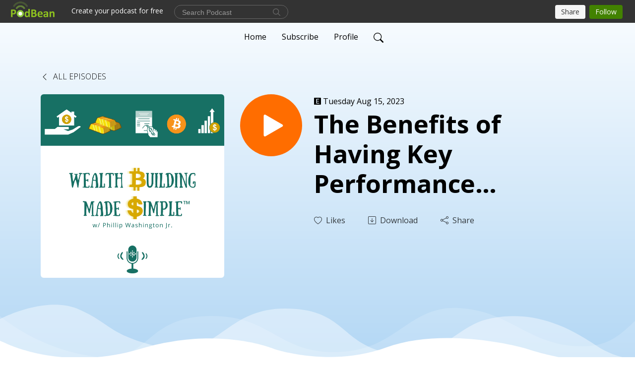

--- FILE ---
content_type: text/html; charset=UTF-8
request_url: https://askphillip.phillipwashingtonjr.com/e/the-benefits-of-having-key-performance-indicators-in-business/
body_size: 9606
content:
<!DOCTYPE html>
<html  data-head-attrs=""  lang="en">
<head>
  <meta charset="UTF-8">
  <meta name="viewport" content="width=device-width, initial-scale=1.0">
  <meta name="mobile-web-app-capable" content="yes">
  <meta name="apple-mobile-web-app-status-bar-style" content="black">
  <meta name="theme-color" content="#ffffff">
  <link rel="stylesheet" href="https://cdnjs.cloudflare.com/ajax/libs/twitter-bootstrap/5.0.1/css/bootstrap.min.css" integrity="sha512-Ez0cGzNzHR1tYAv56860NLspgUGuQw16GiOOp/I2LuTmpSK9xDXlgJz3XN4cnpXWDmkNBKXR/VDMTCnAaEooxA==" crossorigin="anonymous" referrerpolicy="no-referrer" />
  <link rel="preconnect" href="https://fonts.googleapis.com">
  <link rel="preconnect" href="https://fonts.gstatic.com" crossorigin>
  <script type="module" crossorigin src="https://pbcdn1.podbean.com/fs1/user-site-dist/assets/index.1ad62341.js"></script>
    <link rel="modulepreload" href="https://pbcdn1.podbean.com/fs1/user-site-dist/assets/vendor.7a484e8a.js">
    <link rel="stylesheet" href="https://pbcdn1.podbean.com/fs1/user-site-dist/assets/index.d710f70e.css">
  <link rel="manifest" href="/user-site/manifest.webmanifest" crossorigin="use-credentials"><title>The Benefits of Having Key Performance Indicators in Business | Wealth-Building Made Simple</title><link rel="icon" href="https://www.podbean.com/images/favicon.ico"><link rel="apple-touch-icon" href="https://www.podbean.com/images/favicon.ico"><meta property="og:title" content="The Benefits of Having Key Performance Indicators in Business | Wealth-Building Made Simple"><meta property="og:image" content="https://d2bwo9zemjwxh5.cloudfront.net/image-logo/2691257/WBMS_Podcast_1400x1400_hnm43g_1200x628.jpg?s=66c7e419ccdff40408d1658b68f47280&amp;e=png"><meta property="og:type" content="article"><meta property="og:url" content="https://askphillip.phillipwashingtonjr.com/e/the-benefits-of-having-key-performance-indicators-in-business/"><meta property="og:description" content="Key Takeaways:1. KPIs are essential for tracking business goals and financial health.2. Focus on a few key KPIs that align with your business objectives.3. KPIs provide actionable insights to improve business performance.4. Trends in KPIs can indicate the need for course correction or continuation of successful strategies.
Chapters
| **Timestamp** | **Summary** || ------------- | ----------- || 0:00:01 | Introduction to the podcast and sponsor || 0:00:30 | Importance of KPIs for business owners || 0:01:31 | Definition of KPIs and their significance || 0:02:29 | Selecting and focusing on a few key KPIs || 0:05:08 | Addressing the challenge of not meeting KPIs || 0:06:23 | Analyzing trends and making adjustments based on KPIs || 0:07:39 | Following the path of least resistance using KPIs |
 
Powered by ReiffMartin CPA and Stone Hill Wealth Management
https://www.reiffmartincpa.com/
https://stonehillwealthmanagement.com/
 
Join the Wealth Building Made Simple Newsletter: https://www.wealthbuildingmadesimple.us
 
Social Media Handles 
Follow Philip Washington, Jr. on Instagram (@askphillip)
Subscribe to Wealth Building Made Simple newsletter (https://wealthbuildingmadesimple.us/subscribe/)
Phillip Washington, Jr. is a registered investment adviser.  Information presented is for educational purposes only and does not intend to make an offer or solicitation for the sale or purchase of any specific securities, investments, or investment strategies.  Investments involve risk and, unless otherwise stated, are not guaranteed.  Be sure to first consult with a qualified financial adviser and/or tax professional before implementing any strategy discussed herein. Past performance is not indicative of future performance.
 
 
 "><meta name="description" content="Key Takeaways:1. KPIs are essential for tracking business goals and financial health.2. Focus on a few key KPIs that align with your business objectives.3. KPIs provide actionable insights to improve business performance.4. Trends in KPIs can indicate the need for course correction or continuation of successful strategies.
Chapters
| **Timestamp** | **Summary** || ------------- | ----------- || 0:00:01 | Introduction to the podcast and sponsor || 0:00:30 | Importance of KPIs for business owners || 0:01:31 | Definition of KPIs and their significance || 0:02:29 | Selecting and focusing on a few key KPIs || 0:05:08 | Addressing the challenge of not meeting KPIs || 0:06:23 | Analyzing trends and making adjustments based on KPIs || 0:07:39 | Following the path of least resistance using KPIs |
 
Powered by ReiffMartin CPA and Stone Hill Wealth Management
https://www.reiffmartincpa.com/
https://stonehillwealthmanagement.com/
 
Join the Wealth Building Made Simple Newsletter: https://www.wealthbuildingmadesimple.us
 
Social Media Handles 
Follow Philip Washington, Jr. on Instagram (@askphillip)
Subscribe to Wealth Building Made Simple newsletter (https://wealthbuildingmadesimple.us/subscribe/)
Phillip Washington, Jr. is a registered investment adviser.  Information presented is for educational purposes only and does not intend to make an offer or solicitation for the sale or purchase of any specific securities, investments, or investment strategies.  Investments involve risk and, unless otherwise stated, are not guaranteed.  Be sure to first consult with a qualified financial adviser and/or tax professional before implementing any strategy discussed herein. Past performance is not indicative of future performance.
 
 
 "><meta name="twitter:card" content="player"><meta name="twitter:site" content="@podbeancom"><meta name="twitter:url" content="https://askphillip.phillipwashingtonjr.com/e/the-benefits-of-having-key-performance-indicators-in-business/"><meta name="twitter:title" content="The Benefits of Having Key Performance Indicators in Business | Wealth-Building Made Simple"><meta name="twitter:description" content="Key Takeaways:1. KPIs are essential for tracking business goals and financial health.2. Focus on a few key KPIs that align with your business objectives.3. KPIs provide actionable insights to improve business performance.4. Trends in KPIs can indicate the need for course correction or continuation of successful strategies.
Chapters
| **Timestamp** | **Summary** || ------------- | ----------- || 0:00:01 | Introduction to the podcast and sponsor || 0:00:30 | Importance of KPIs for business owners || 0:01:31 | Definition of KPIs and their significance || 0:02:29 | Selecting and focusing on a few key KPIs || 0:05:08 | Addressing the challenge of not meeting KPIs || 0:06:23 | Analyzing trends and making adjustments based on KPIs || 0:07:39 | Following the path of least resistance using KPIs |
 
Powered by ReiffMartin CPA and Stone Hill Wealth Management
https://www.reiffmartincpa.com/
https://stonehillwealthmanagement.com/
 
Join the Wealth Building Made Simple Newsletter: https://www.wealthbuildingmadesimple.us
 
Social Media Handles 
Follow Philip Washington, Jr. on Instagram (@askphillip)
Subscribe to Wealth Building Made Simple newsletter (https://wealthbuildingmadesimple.us/subscribe/)
Phillip Washington, Jr. is a registered investment adviser.  Information presented is for educational purposes only and does not intend to make an offer or solicitation for the sale or purchase of any specific securities, investments, or investment strategies.  Investments involve risk and, unless otherwise stated, are not guaranteed.  Be sure to first consult with a qualified financial adviser and/or tax professional before implementing any strategy discussed herein. Past performance is not indicative of future performance.
 
 
 "><meta name="twitter:image" content="https://d2bwo9zemjwxh5.cloudfront.net/image-logo/2691257/WBMS_Podcast_1400x1400_hnm43g_1200x628.jpg?s=66c7e419ccdff40408d1658b68f47280&amp;e=png"><meta name="twitter:player" content="https://www.podbean.com/player-v2/?i=ukfng-147fda2&amp;square=1"><meta name="twitter:player:width" content="420"><meta name="twitter:player:height" content="420"><meta http-equiv="Content-Type" content="text/html; charset=UTF-8"><meta http-equiv="Content-Language" content="en-us"><meta name="generator" content="Podbean 3.2"><meta name="viewport" content="width=device-width, user-scalable=no, initial-scale=1.0, minimum-scale=1.0, maximum-scale=1.0"><meta name="author" content="PodBean Development"><meta name="Copyright" content="PodBean"><meta name="HandheldFriendly" content="True"><meta name="MobileOptimized" content="MobileOptimized"><meta name="robots" content="all"><meta name="twitter:app:id:googleplay" content="com.podbean.app.podcast"><meta name="twitter:app:id:ipad" content="973361050"><meta name="twitter:app:id:iphone" content="973361050"><meta name="twitter:app:name:googleplay" content="Podbean"><meta name="twitter:app:name:ipad" content="Podbean"><meta name="twitter:app:name:iphone" content="Podbean"><script type="application/ld+json">{"@context":"https://schema.org/","@type":"PodcastEpisode","url":"/e/the-benefits-of-having-key-performance-indicators-in-business/","name":"The Benefits of Having Key Performance Indicators in Business","datePublished":"2023-08-15","description":"Key Takeaways:1. KPIs are essential for tracking business goals and financial health.2. Focus on a few key KPIs that align with your business objectives.3. KPIs provide actionable insights to improve business performance.4. Trends in KPIs can indicate the need for course correction or continuation of successful strategies.\nChapters\n| **Timestamp** | **Summary** || ------------- | ----------- || 0:00:01 | Introduction to the podcast and sponsor || 0:00:30 | Importance of KPIs for business owners || 0:01:31 | Definition of KPIs and their significance || 0:02:29 | Selecting and focusing on a few key KPIs || 0:05:08 | Addressing the challenge of not meeting KPIs || 0:06:23 | Analyzing trends and making adjustments based on KPIs || 0:07:39 | Following the path of least resistance using KPIs |\n \nPowered by ReiffMartin CPA and Stone Hill Wealth Management\nhttps://www.reiffmartincpa.com/\nhttps://stonehillwealthmanagement.com/\n \nJoin the Wealth Building Made Simple Newsletter: https://www.wealthbuildingmadesimple.us\n \nSocial Media Handles \nFollow Philip Washington, Jr. on Instagram (@askphillip)\nSubscribe to Wealth Building Made Simple newsletter (https://wealthbuildingmadesimple.us/subscribe/)\nPhillip Washington, Jr. is a registered investment adviser.  Information presented is for educational purposes only and does not intend to make an offer or solicitation for the sale or purchase of any specific securities, investments, or investment strategies.  Investments involve risk and, unless otherwise stated, are not guaranteed.  Be sure to first consult with a qualified financial adviser and/or tax professional before implementing any strategy discussed herein. Past performance is not indicative of future performance.\n \n \n ","associatedMedia":{"@type":"MediaObject","contentUrl":"https://mcdn.podbean.com/mf/web/pgnyfp/August_10th-KPIs65jra.mp3"},"partOfSeries":{"@type":"PodcastSeries","name":"Wealth-Building Made Simple","url":"https://askphillip.phillipwashingtonjr.com"}}</script><link type="application/rss+xml" rel="alternate" href="https://askphillip.phillipwashingtonjr.com/feed.xml" title="Wealth-Building Made Simple"><link rel="canonical" href="https://askphillip.phillipwashingtonjr.com/e/the-benefits-of-having-key-performance-indicators-in-business/"><meta name="head:count" content="35"><link rel="modulepreload" crossorigin href="https://pbcdn1.podbean.com/fs1/user-site-dist/assets/episode.b821da30.js"><link rel="stylesheet" href="https://pbcdn1.podbean.com/fs1/user-site-dist/assets/episode.6d6d54b9.css"><link rel="modulepreload" crossorigin href="https://pbcdn1.podbean.com/fs1/user-site-dist/assets/HomeHeader.500f78d5.js"><link rel="stylesheet" href="https://pbcdn1.podbean.com/fs1/user-site-dist/assets/HomeHeader.f51f4f51.css"><link rel="modulepreload" crossorigin href="https://pbcdn1.podbean.com/fs1/user-site-dist/assets/HeadEpisode.60975439.js"><link rel="stylesheet" href="https://pbcdn1.podbean.com/fs1/user-site-dist/assets/HeadEpisode.72529506.css">
</head>
<body  data-head-attrs="" >
  <div id="app" data-server-rendered="true"><div class="main-page main-style-light" style="--font:open sans;--secondaryFont:Open Sans,Helvetica,Arial,Verdana,sans-serif;--playerColor:#ff6d00;--playerColorRGB:255,109,0;--homeHeaderTextColor:#000000;--pageHeaderTextColor:#000000;--pageHeaderBackgroundColor:#A9D2F3;"><!----><div loginurl="https://www.podbean.com/site/user/login?return=https%253A%252F%252Faskphillip.phillipwashingtonjr.com%252Fe%252Fthe-benefits-of-having-key-performance-indicators-in-business%252F&amp;rts=1d34e483f649cbcc97b645138e575cc79141a489" postname="the-benefits-of-having-key-performance-indicators-in-business"><div class="theme-waves episode-detail d-flex flex-column h-100  navigation-transparent"><!--[--><div class="cc-navigation1 navigation" style="--navigationFontColor:#000000;--navigationBackgroundColor:#fdfdfd;"><nav class="navbar navbar-expand-lg"><div class="container justify-content-center"><div style="" class="nav-item search-icon list-unstyled"><button class="btn bg-transparent d-black d-lg-none border-0 nav-link text-dark px-2" type="button" title="Search"><svg xmlns="http://www.w3.org/2000/svg" width="20" height="20" fill="currentColor" class="bi bi-search" viewbox="0 0 16 16"><path d="M11.742 10.344a6.5 6.5 0 1 0-1.397 1.398h-.001c.03.04.062.078.098.115l3.85 3.85a1 1 0 0 0 1.415-1.414l-3.85-3.85a1.007 1.007 0 0 0-.115-.1zM12 6.5a5.5 5.5 0 1 1-11 0 5.5 5.5 0 0 1 11 0z"></path></svg></button></div><div class="h-search" style="display:none;"><input class="form-control shadow-sm rounded-pill border-0" title="Search" value="" type="text" placeholder="Search"><button type="button" class="btn bg-transparent border-0">Cancel</button></div><button class="navbar-toggler px-2" type="button" title="Navbar toggle" data-bs-toggle="collapse" data-bs-target="#navbarNav" aria-controls="navbarNav" aria-expanded="false" aria-label="Toggle navigation"><svg xmlns="http://www.w3.org/2000/svg" width="28" height="28" fill="currentColor" class="bi bi-list" viewbox="0 0 16 16"><path fill-rule="evenodd" d="M2.5 12a.5.5 0 0 1 .5-.5h10a.5.5 0 0 1 0 1H3a.5.5 0 0 1-.5-.5zm0-4a.5.5 0 0 1 .5-.5h10a.5.5 0 0 1 0 1H3a.5.5 0 0 1-.5-.5zm0-4a.5.5 0 0 1 .5-.5h10a.5.5 0 0 1 0 1H3a.5.5 0 0 1-.5-.5z"></path></svg></button><div class="collapse navbar-collapse" id="navbarNav"><ul class="navbar-nav" style=""><!--[--><li class="nav-item"><!--[--><a href="/" class="nav-link"><!--[-->Home<!--]--></a><!--]--></li><li class="nav-item"><!--[--><a target="_blank" rel="noopener noreferrer" class="nav-link" active-class="active" href="https://www.podbean.com/site/podcatcher/index/blog/pq1OgSEqubX"><!--[-->Subscribe<!--]--></a><!--]--></li><li class="nav-item"><!--[--><a target="_blank" rel="noopener noreferrer" class="nav-link" active-class="active" href="https://www.podbean.com/user-jdrg9cdpun0"><!--[-->Profile<!--]--></a><!--]--></li><!--]--><!--[--><li style="" class="nav-item search-icon"><button class="btn bg-transparent border-0 nav-link" type="button" title="Search"><svg xmlns="http://www.w3.org/2000/svg" width="20" height="20" fill="currentColor" class="bi bi-search" viewbox="0 0 16 16"><path d="M11.742 10.344a6.5 6.5 0 1 0-1.397 1.398h-.001c.03.04.062.078.098.115l3.85 3.85a1 1 0 0 0 1.415-1.414l-3.85-3.85a1.007 1.007 0 0 0-.115-.1zM12 6.5a5.5 5.5 0 1 1-11 0 5.5 5.5 0 0 1 11 0z"></path></svg></button></li><!--]--></ul></div></div></nav></div><!----><!--]--><div class="common-content flex-shrink-0"><!--[--><!----><div class="episode-detail-top pt-5 pb-5"><div class="container mt-5"><nav><ol class="breadcrumb mt-2"><li class="breadcrumb-item"><a href="/" class="text-dark text-uppercase fw-light"><!--[--><svg xmlns="http://www.w3.org/2000/svg" width="16" height="16" fill="currentColor" class="bi bi-chevron-left" viewbox="0 0 16 16"><path fill-rule="evenodd" d="M11.354 1.646a.5.5 0 0 1 0 .708L5.707 8l5.647 5.646a.5.5 0 0 1-.708.708l-6-6a.5.5 0 0 1 0-.708l6-6a.5.5 0 0 1 .708 0z"></path></svg> All Episodes<!--]--></a></li></ol></nav><div class="episode-content"><div class="border-0 d-md-flex mt-4 mb-5 list"><img class="me-3 episode-logo" alt="The Benefits of Having Key Performance Indicators in Business" src="https://pbcdn1.podbean.com/imglogo/image-logo/2691257/WBMS_Podcast_1400x1400_hnm43g_300x300.png" loading="lazy"><div class="card-body position-relative d-flex pt-0"><button class="btn btn-link rounded-circle play-button me-4" type="button" title="Play The Benefits of Having Key Performance Indicators in Business"><svg t="1622017593702" class="icon icon-play text-white" fill="currentColor" viewbox="0 0 1024 1024" version="1.1" xmlns="http://www.w3.org/2000/svg" p-id="12170" width="30" height="30"><path d="M844.704269 475.730473L222.284513 116.380385a43.342807 43.342807 0 0 0-65.025048 37.548353v718.692951a43.335582 43.335582 0 0 0 65.025048 37.541128l622.412531-359.342864a43.357257 43.357257 0 0 0 0.007225-75.08948z" fill="" p-id="12171"></path></svg></button><div class="episode-info"><p class="e-date p-0 mb-1"><span class="icon-explicit" data-bs-toggle="tooltip" data-bs-placement="top" title="Explicit"><svg t="1737362874781" class="icon icon-episode-info me-1" width="14" height="14" viewbox="0 0 1025 1024" fill="currentColor" version="1.1" xmlns="http://www.w3.org/2000/svg" p-id="19190"><path d="M959.326316 1.796491h-898.245614C26.947368 1.796491 0 28.74386 0 64.673684v898.245614c0 34.133333 26.947368 61.080702 61.080702 61.080702h898.245614c34.133333 0 61.080702-26.947368 61.080702-61.080702v-898.245614c0-34.133333-26.947368-61.080702-61.080702-61.080702z m-197.614035 851.536842h-431.157895V172.463158h427.564912v88.02807h-323.368421v208.392983h301.810527V556.912281H434.750877v208.392982h328.757895v88.02807z" fill="#868686" p-id="19191"></path></svg></span><span class="episode-date">Tuesday Aug 15, 2023</span></p><h1 class="card-title page-title text-dark text-three-line fs-50">The Benefits of Having Key Performance Indicators in Business</h1><div class="cc-post-toolbar pt-4"><ul class="list-unstyled d-flex mb-0 row gx-5 p-0"><li class="col-auto"><button class="border-0 p-0 bg-transparent row gx-1 align-items-center" title="Likes"><svg xmlns="http://www.w3.org/2000/svg" width="16" height="16" fill="currentColor" class="bi bi-heart col-auto icon-like" viewbox="0 0 16 16"><path d="m8 2.748-.717-.737C5.6.281 2.514.878 1.4 3.053c-.523 1.023-.641 2.5.314 4.385.92 1.815 2.834 3.989 6.286 6.357 3.452-2.368 5.365-4.542 6.286-6.357.955-1.886.838-3.362.314-4.385C13.486.878 10.4.28 8.717 2.01L8 2.748zM8 15C-7.333 4.868 3.279-3.04 7.824 1.143c.06.055.119.112.176.171a3.12 3.12 0 0 1 .176-.17C12.72-3.042 23.333 4.867 8 15z"></path></svg><span class="text-gray col-auto item-name">Likes</span><!----></button></li><li class="col-auto"><a class="border-0 p-0 bg-transparent row gx-1 align-items-center" href="https://www.podbean.com/media/share/pb-ukfng-147fda2?download=1" target="_blank" title="Download"><svg xmlns="http://www.w3.org/2000/svg" width="16" height="16" fill="currentColor" class="bi bi-arrow-down-square col-auto" viewbox="0 0 16 16"><path fill-rule="evenodd" d="M15 2a1 1 0 0 0-1-1H2a1 1 0 0 0-1 1v12a1 1 0 0 0 1 1h12a1 1 0 0 0 1-1V2zM0 2a2 2 0 0 1 2-2h12a2 2 0 0 1 2 2v12a2 2 0 0 1-2 2H2a2 2 0 0 1-2-2V2zm8.5 2.5a.5.5 0 0 0-1 0v5.793L5.354 8.146a.5.5 0 1 0-.708.708l3 3a.5.5 0 0 0 .708 0l3-3a.5.5 0 0 0-.708-.708L8.5 10.293V4.5z"></path></svg><span class="text-gray col-auto item-name">Download</span><!----></a></li><li class="col-auto"><button class="border-0 p-0 bg-transparent row gx-1 align-items-center" title="Share" data-bs-toggle="modal" data-bs-target="#shareModal"><svg xmlns="http://www.w3.org/2000/svg" width="16" height="16" fill="currentColor" class="bi bi-share col-auto" viewbox="0 0 16 16"><path d="M13.5 1a1.5 1.5 0 1 0 0 3 1.5 1.5 0 0 0 0-3zM11 2.5a2.5 2.5 0 1 1 .603 1.628l-6.718 3.12a2.499 2.499 0 0 1 0 1.504l6.718 3.12a2.5 2.5 0 1 1-.488.876l-6.718-3.12a2.5 2.5 0 1 1 0-3.256l6.718-3.12A2.5 2.5 0 0 1 11 2.5zm-8.5 4a1.5 1.5 0 1 0 0 3 1.5 1.5 0 0 0 0-3zm11 5.5a1.5 1.5 0 1 0 0 3 1.5 1.5 0 0 0 0-3z"></path></svg><span class="text-gray item-name col-auto">Share</span></button></li></ul></div><!----></div></div></div></div></div><svg id="Curve" xmlns="http://www.w3.org/2000/svg" viewBox="0 0 1924 212.552"><path id="curve01" d="M-23.685,359.406S93.525,419.436,253.5,371.375s273.577,1.033,273.577,1.033,113.49,37.939,226.2-3.355,263.749-5.5,290.141,3.355,177.158,52.609,265.227,5.262,191.943-46.8,304.094,6.182,276.982-24.446,276.982-24.446v134.43h-1924V354.945Z" transform="translate(34.287 -281.283)" fill="#fff"></path><path id="curve02" d="M-2.111,728.749s89.218-48.068,157.482-21.806c72.236,31.039,61.34,53.552,173.542,79.815S454.9,706.923,579.664,706.923s111.41,72.894,213.965,90.951,132.6-53.569,199.093-69.125,137.826-4.511,222.382,54.054,213.326,14.629,251.445-6.7,135.343-73.064,245.343-54.288,210,76.058,210,76.058V911.5h-1924Z" transform="translate(2.111 -698.949)" fill="#fff" opacity="0.421"></path><path id="curve03" d="M2055.179,850.019v149.1h-1924v-189.1h0c.91-.286,75.2,66.583,191.974,82.357s98.2-77.359,230-82.357,144.632,77.663,267.9,73.383,142.695-95.3,246.795-89.867,140.081,75,245.748,78.165,103.959-84.817,189.279-85.131c127.354-.563,114.822,75.533,200.279,75.544s105.741-66.281,195.854-68.578S2055.179,850.019,2055.179,850.019Z" transform="translate(-131.179 -786.567)" fill="#fff" opacity="0.158"></path></svg></div><!--]--><!----><div class="episode-detail-bottom"><div class="container"><div class="episode-content"><div class="border-0 d-flex"><div class="card-body ps-0 pt-5 pb-5"><p class="e-description card-text"><p><span style="font-weight:400;"><strong>Key Takeaways</strong>:<br /><br />1. KPIs are essential for tracking business goals and financial health.<br />2. Focus on a few key KPIs that align with your business objectives.<br />3. KPIs provide actionable insights to improve business performance.<br />4. Trends in KPIs can indicate the need for course correction or continuation of successful strategies.<br /><br /></span><span style="font-weight:400;"><br /></span></p>
<p><strong>Chapters</strong></p>
<p><span style="font-weight:400;"><br />| **Timestamp** | **Summary** |<br />| ------------- | ----------- |<br />| 0:00:01 | Introduction to the podcast and sponsor |<br />| 0:00:30 | Importance of KPIs for business owners |<br />| 0:01:31 | Definition of KPIs and their significance |<br />| 0:02:29 | Selecting and focusing on a few key KPIs |<br />| 0:05:08 | Addressing the challenge of not meeting KPIs |<br />| 0:06:23 | Analyzing trends and making adjustments based on KPIs |<br />| 0:07:39 | Following the path of least resistance using KPIs |<br /></span></p>
<p> </p>
<p>Powered by <strong>ReiffMartin CPA</strong> and <strong>Stone Hill Wealth Management</strong></p>
<p>https://www.reiffmartincpa.com/</p>
<p>https://stonehillwealthmanagement.com/</p>
<p> </p>
<p>Join the Wealth Building Made Simple Newsletter: https://www.wealthbuildingmadesimple.us</p>
<p> </p>
<p><strong>Social Media Handles </strong></p>
<p><br />Follow Philip Washington, Jr. on Instagram (@askphillip)</p>
<p><br />Subscribe to Wealth Building Made Simple newsletter (https://wealthbuildingmadesimple.us/subscribe/)</p>
<p><br />Phillip Washington, Jr. is a registered investment adviser.  Information presented is for educational purposes only and does not intend to make an offer or solicitation for the sale or purchase of any specific securities, investments, or investment strategies.  Investments involve risk and, unless otherwise stated, are not guaranteed.  Be sure to first consult with a qualified financial adviser and/or tax professional before implementing any strategy discussed herein. Past performance is not indicative of future performance.</p>
<p> </p>
<p> </p>
<p> </p></p></div></div></div></div></div><!----><div class="episode-detail-bottom"><div class="container"><div class="pb-2"><div class="cc-comments"><div class="comment-title">Comment (0) </div><!----><div class="content empty-content text-center"><svg xmlns="http://www.w3.org/2000/svg" width="16" height="16" fill="currentColor" class="bi bi-chat-left-text" viewbox="0 0 16 16"><path d="M14 1a1 1 0 0 1 1 1v8a1 1 0 0 1-1 1H4.414A2 2 0 0 0 3 11.586l-2 2V2a1 1 0 0 1 1-1h12zM2 0a2 2 0 0 0-2 2v12.793a.5.5 0 0 0 .854.353l2.853-2.853A1 1 0 0 1 4.414 12H14a2 2 0 0 0 2-2V2a2 2 0 0 0-2-2H2z"></path><path d="M3 3.5a.5.5 0 0 1 .5-.5h9a.5.5 0 0 1 0 1h-9a.5.5 0 0 1-.5-.5zM3 6a.5.5 0 0 1 .5-.5h9a.5.5 0 0 1 0 1h-9A.5.5 0 0 1 3 6zm0 2.5a.5.5 0 0 1 .5-.5h5a.5.5 0 0 1 0 1h-5a.5.5 0 0 1-.5-.5z"></path></svg><p class="pt-3">No comments yet. Be the first to say something!</p></div></div></div></div></div></div><!--[--><footer class="cc-footer1 footer mt-auto" style="--footerFontColor:#ffffff;--footerBackgroundColor:#000000;"><div class="container p-0 d-sm-flex justify-content-sm-between align-items-center flex-row-reverse"><ul class="row gx-4 social-icon-content list-unstyled d-flex justify-content-md-start justify-content-center mb-0"><!----><!----><!----><!----><!----></ul><div class="right-content"><p class="mb-0 pt-2">Copyright 2023 All rights reserved.</p><p class="by">Podcast Powered By <a href="https://www.podbean.com" target="_blank" rel="noopener noreferrer">Podbean</a></p></div></div></footer><div class="after-footer"></div><!----><!--]--></div></div><!----><!----><!----><div style="display:none;">Version: 20241125</div></div></div>

<script>window.__INITIAL_STATE__="{\"store\":{\"baseInfo\":{\"podcastTitle\":\"Wealth-Building Made Simple\",\"slug\":\"askphillip\",\"podcastDescription\":\"Money can be stressful, but it doesn’t have to be! This podcast is about helping people understand their finances and make smart choices for their future.\",\"podcastLogo\":\"https:\u002F\u002Fpbcdn1.podbean.com\u002Fimglogo\u002Fimage-logo\u002F2691257\u002FWBMS_Podcast_1400x1400_hnm43g.png\",\"podcastShareLogo\":\"https:\u002F\u002Fd2bwo9zemjwxh5.cloudfront.net\u002Fimage-logo\u002F2691257\u002FWBMS_Podcast_1400x1400_hnm43g_1200x628.jpg?s=66c7e419ccdff40408d1658b68f47280&e=png\",\"podcastUrl\":\"https:\u002F\u002Faskphillip.phillipwashingtonjr.com\",\"podcastCanSearched\":true,\"feedUrl\":\"https:\u002F\u002Faskphillip.phillipwashingtonjr.com\u002Ffeed.xml\",\"theme\":\"waves\",\"podcastDeepLink\":\"https:\u002F\u002Fwww.podbean.com\u002Fpw\u002Fpbblog-72mdg-2910b9?from=usersite\",\"removePodbeanBranding\":\"no\",\"brandingLogo\":null,\"timeZone\":{\"timeZoneId\":14,\"gmtAdjustment\":\"GMT-05:00\",\"useDaylightTime\":0,\"value\":-5,\"text\":\"(GMT-05:00) Bogota, Lima, Quito, Rio Branco\",\"daylightStartTime\":\"Second Sunday Of March +2 Hours\",\"daylightEndTime\":\"First Sunday Of November +2 Hours\",\"timezone\":null},\"podcastDownloads\":null,\"totalEpisodes\":1250,\"showComments\":true,\"iOSAppDownloadLink\":null,\"customizeCssUrl\":null,\"androidAppDownloadLink\":null,\"showPostShare\":true,\"showLike\":true,\"author\":\"Phillip Washington Jr.\",\"enableEngagementStats\":true,\"shareEmbedLink\":\"https:\u002F\u002Fadmin5.podbean.com\u002Fembed.html?id=pbblog-72mdg-2910b9-playlist\",\"language\":\"en\",\"sensitivitySessionExpireTime\":3600,\"podcastApps\":[{\"name\":\"Podbean App\",\"link\":\"https:\u002F\u002Fwww.podbean.com\u002Fpw\u002Fpbblog-72mdg-2910b9?from=usersite\",\"image\":\"https:\u002F\u002Fpbcdn1.podbean.com\u002Ffs1\u002Fsite\u002Fimages\u002Fadmin5\u002Fpodbean-app.png\",\"title\":null},{\"name\":\"Spotify\",\"link\":\"https:\u002F\u002Fopen.spotify.com\u002Fshow\u002F6C2UTDV8sMUPepXBdcJHiB\",\"image\":\"https:\u002F\u002Fpbcdn1.podbean.com\u002Ffs1\u002Fsite\u002Fimages\u002Fadmin5\u002Fspotify.png\",\"title\":null},{\"name\":\"Amazon Music\",\"link\":\"https:\u002F\u002Fmusic.amazon.com\u002Fpodcasts\u002F9b771c11-4234-4cb7-b585-605ef01ae835\",\"image\":\"https:\u002F\u002Fpbcdn1.podbean.com\u002Ffs1\u002Fsite\u002Fimages\u002Fadmin5\u002FAmazonMusic.png\",\"title\":null},{\"name\":\"iHeartRadio\",\"link\":\"https:\u002F\u002Fiheart.com\u002Fpodcast\u002F94598053\",\"image\":\"https:\u002F\u002Fpbcdn1.podbean.com\u002Ffs1\u002Fsite\u002Fimages\u002Fadmin5\u002FiHeartRadio.png\",\"title\":null}],\"components\":{\"base\":[{\"id\":\"MainStyle\",\"val\":\"light\"},{\"id\":\"Font\",\"val\":\"open sans\"},{\"id\":\"SecondaryFont\",\"val\":\"Open Sans\"},{\"id\":\"PlayerColor\",\"val\":\"#ff6d00\"},{\"id\":\"PlayerStyle\",\"val\":\"player1\"},{\"id\":\"PlayerWave\",\"val\":\"show\"},{\"id\":\"Favicon\",\"val\":\"https:\u002F\u002Fwww.podbean.com\u002Fimages\u002Ffavicon.ico\"},{\"id\":\"CookiesNotice\",\"val\":\"hide\"},{\"id\":\"CookiesNoticeContent\",\"val\":\"\u003Ch4\u003ECookies Notice\u003C\u002Fh4\u003E\u003Cp\u003EThis website uses cookies to improve your experience while you navigate through the website. By using our website you agree to our use of cookies.\u003C\u002Fp\u003E\"},{\"id\":\"EpisodePageListenOn\",\"val\":\"hide\"},{\"id\":\"EpisodePageCustomizeComponent\",\"val\":\"hide\"}],\"home-header\":[{\"id\":\"HomeHeaderTextColor\",\"val\":\"#000000\"},{\"id\":\"BackgroundImage\",\"val\":\"https:\u002F\u002Fmcdn.podbean.com\u002Fmf\u002Fweb\u002F4yr48w\u002FWBMS_coverdcb94e41-d108-c386-831f-0cd310c29b9e.jpg\"},{\"id\":\"BackgroundImageForMobile\",\"val\":\"https:\u002F\u002Fmcdn.podbean.com\u002Fmf\u002Fweb\u002Fik3chb\u002FWBMS_cover4b940757-06df-0d2d-26b1-370d05050b04.jpg\"}],\"page-header\":[{\"id\":\"PageHeaderTextColor\",\"val\":\"#000000\"},{\"id\":\"PageHeaderBackgroundColor\",\"val\":\"#A9D2F3\"}],\"episode-list\":[{\"id\":\"EpisodeListType\",\"val\":\"list\"},{\"id\":\"EpisodesPerPage\",\"val\":\"50\"},{\"id\":\"EpisodeStats\",\"val\":\"hide\"}],\"navigation\":[{\"id\":\"NavigationFontColor\",\"val\":\"#000000\"},{\"id\":\"NavigationBackgroundColor\",\"val\":\"#fdfdfd\"},{\"id\":\"NavigationSearch\",\"val\":\"show\"},{\"id\":\"NavigationLinks\",\"val\":[{\"id\":\"Home\",\"type\":\"Link\",\"value\":\"\u002F\",\"text\":\"Home\",\"subitems\":[]},{\"id\":\"Subscribe\",\"type\":\"Link\",\"value\":\"https:\u002F\u002Fwww.podbean.com\u002Fsite\u002Fpodcatcher\u002Findex\u002Fblog\u002Fpq1OgSEqubX\",\"text\":\"Subscribe\",\"subitems\":[]},{\"id\":\"Profile\",\"type\":\"Link\",\"value\":\"https:\u002F\u002Fwww.podbean.com\u002Fuser-jdrg9cdpun0\",\"text\":\"Profile\",\"subitems\":[]}]}],\"footer\":[{\"id\":\"FooterType\",\"val\":\"Footer1\"},{\"id\":\"FooterFontColor\",\"val\":\"#ffffff\"},{\"id\":\"FooterBackgroundColor\",\"val\":\"#000000\"},{\"id\":\"FooterCopyright\",\"val\":\"Copyright 2023 All rights reserved.\"},{\"id\":\"SocialMediaLinks\",\"val\":{\"facebook_username\":\"\",\"twitter_username\":\"\",\"instagram_username\":\"\",\"youtube_username\":\"\",\"linkedin_username\":\"\"}}],\"customize-container1\":[],\"customize-container2\":[]},\"allLinks\":[],\"mainStylesDefaultSettings\":null,\"defaultCustomizeComponents\":null,\"scripts\":[],\"metas\":null,\"appConfig\":{\"package\":\"com.podbean.app.podcast\",\"app_store_id\":973361050,\"app_name\":\"Podbean\",\"scheme\":\"podbean\"},\"customizeCss\":null,\"canEditCss\":null,\"enableJsCodeInCustomizeContent\":false,\"enabledIframeCodeInCustomizeContent\":true,\"sectionMaxCount\":10,\"enableEditorLink\":true,\"enableEditCookiesNotice\":true,\"siteRedirectToFeed\":false,\"podcatcherRssUrl\":null,\"showFeed\":true,\"showTopBar\":true,\"enableWebSiteLike\":true,\"organizationName\":null,\"organizationPageLink\":null},\"backToListUrl\":\"\u002F\",\"tinymceLoaded\":false,\"listEpisodes\":[],\"userLikedEpisodes\":[],\"userLikeCheckedEpisodes\":[],\"topBarIframeLoaded\":false,\"listTotalCount\":0,\"listTotalPage\":0,\"listPage\":0,\"listType\":\"all\",\"listValue\":\"\",\"listName\":\"\",\"pageLoading\":false,\"apiBaseUrl\":\"http:\u002F\u002Faskphillip.phillipwashingtonjr.com\",\"apiV2BaseUrl\":\"\",\"apiCommonParams\":{\"t\":\"69792efe\",\"clientSignature\":\"6768cb387dce425ac9eab66494105f05\",\"u\":null,\"customizing\":null},\"apiCommonHeaders\":{},\"comments\":[],\"commentsTotalCount\":0,\"commentsTotalPage\":0,\"commentsPage\":1,\"commentEpisodeId\":\"pb21495202-ukfng\",\"episode\":{\"id\":\"pb21495202\",\"idTag\":\"ukfng\",\"title\":\"The Benefits of Having Key Performance Indicators in Business\",\"logo\":\"https:\u002F\u002Fpbcdn1.podbean.com\u002Fimglogo\u002Fimage-logo\u002F2691257\u002FWBMS_Podcast_1400x1400_hnm43g_300x300.png\",\"shareLogo\":\"https:\u002F\u002Fd2bwo9zemjwxh5.cloudfront.net\u002Fimage-logo\u002F2691257\u002FWBMS_Podcast_1400x1400_hnm43g_1200x628.jpg?s=66c7e419ccdff40408d1658b68f47280&e=png\",\"largeLogo\":\"https:\u002F\u002Fpbcdn1.podbean.com\u002Fimglogo\u002Fimage-logo\u002F2691257\u002FWBMS_Podcast_1400x1400_hnm43g.png\",\"previewContent\":null,\"content\":\"\u003Cp\u003E\u003Cspan style=\\\"font-weight:400;\\\"\u003E\u003Cstrong\u003EKey Takeaways\u003C\u002Fstrong\u003E:\u003Cbr \u002F\u003E\u003Cbr \u002F\u003E1. KPIs are essential for tracking business goals and financial health.\u003Cbr \u002F\u003E2. Focus on a few key KPIs that align with your business objectives.\u003Cbr \u002F\u003E3. KPIs provide actionable insights to improve business performance.\u003Cbr \u002F\u003E4. Trends in KPIs can indicate the need for course correction or continuation of successful strategies.\u003Cbr \u002F\u003E\u003Cbr \u002F\u003E\u003C\u002Fspan\u003E\u003Cspan style=\\\"font-weight:400;\\\"\u003E\u003Cbr \u002F\u003E\u003C\u002Fspan\u003E\u003C\u002Fp\u003E\\n\u003Cp\u003E\u003Cstrong\u003EChapters\u003C\u002Fstrong\u003E\u003C\u002Fp\u003E\\n\u003Cp\u003E\u003Cspan style=\\\"font-weight:400;\\\"\u003E\u003Cbr \u002F\u003E| **Timestamp** | **Summary** |\u003Cbr \u002F\u003E| ------------- | ----------- |\u003Cbr \u002F\u003E| 0:00:01 | Introduction to the podcast and sponsor |\u003Cbr \u002F\u003E| 0:00:30 | Importance of KPIs for business owners |\u003Cbr \u002F\u003E| 0:01:31 | Definition of KPIs and their significance |\u003Cbr \u002F\u003E| 0:02:29 | Selecting and focusing on a few key KPIs |\u003Cbr \u002F\u003E| 0:05:08 | Addressing the challenge of not meeting KPIs |\u003Cbr \u002F\u003E| 0:06:23 | Analyzing trends and making adjustments based on KPIs |\u003Cbr \u002F\u003E| 0:07:39 | Following the path of least resistance using KPIs |\u003Cbr \u002F\u003E\u003C\u002Fspan\u003E\u003C\u002Fp\u003E\\n\u003Cp\u003E \u003C\u002Fp\u003E\\n\u003Cp\u003EPowered by \u003Cstrong\u003EReiffMartin CPA\u003C\u002Fstrong\u003E and \u003Cstrong\u003EStone Hill Wealth Management\u003C\u002Fstrong\u003E\u003C\u002Fp\u003E\\n\u003Cp\u003Ehttps:\u002F\u002Fwww.reiffmartincpa.com\u002F\u003C\u002Fp\u003E\\n\u003Cp\u003Ehttps:\u002F\u002Fstonehillwealthmanagement.com\u002F\u003C\u002Fp\u003E\\n\u003Cp\u003E \u003C\u002Fp\u003E\\n\u003Cp\u003EJoin the Wealth Building Made Simple Newsletter: https:\u002F\u002Fwww.wealthbuildingmadesimple.us\u003C\u002Fp\u003E\\n\u003Cp\u003E \u003C\u002Fp\u003E\\n\u003Cp\u003E\u003Cstrong\u003ESocial Media Handles \u003C\u002Fstrong\u003E\u003C\u002Fp\u003E\\n\u003Cp\u003E\u003Cbr \u002F\u003EFollow Philip Washington, Jr. on Instagram (@askphillip)\u003C\u002Fp\u003E\\n\u003Cp\u003E\u003Cbr \u002F\u003ESubscribe to Wealth Building Made Simple newsletter (https:\u002F\u002Fwealthbuildingmadesimple.us\u002Fsubscribe\u002F)\u003C\u002Fp\u003E\\n\u003Cp\u003E\u003Cbr \u002F\u003EPhillip Washington, Jr. is a registered investment adviser.  Information presented is for educational purposes only and does not intend to make an offer or solicitation for the sale or purchase of any specific securities, investments, or investment strategies.  Investments involve risk and, unless otherwise stated, are not guaranteed.  Be sure to first consult with a qualified financial adviser and\u002For tax professional before implementing any strategy discussed herein. Past performance is not indicative of future performance.\u003C\u002Fp\u003E\\n\u003Cp\u003E \u003C\u002Fp\u003E\\n\u003Cp\u003E \u003C\u002Fp\u003E\\n\u003Cp\u003E \u003C\u002Fp\u003E\",\"publishTimestamp\":1692133428,\"duration\":597,\"mediaUrl\":\"https:\u002F\u002Fmcdn.podbean.com\u002Fmf\u002Fweb\u002Fpgnyfp\u002FAugust_10th-KPIs65jra.mp3\",\"mediaType\":\"audio\u002Fmpeg\",\"shareLink\":\"https:\u002F\u002Fadmin5.podbean.com\u002Fembed.html?id=pb-ukfng-147fda2\",\"likedCount\":null,\"deepLink\":\"https:\u002F\u002Fwww.podbean.com\u002Few\u002Fpb-ukfng-147fda2\",\"transcriptUrl\":null,\"permalink\":\"\u002Fe\u002Fthe-benefits-of-having-key-performance-indicators-in-business\u002F\",\"downloadLink\":\"https:\u002F\u002Fwww.podbean.com\u002Fmedia\u002Fshare\u002Fpb-ukfng-147fda2?download=1\",\"fallbackResource\":null,\"fallbackResourceMimetype\":null,\"downloadCount\":0,\"status\":\"publish\",\"hasMoreContent\":false,\"chaptersUrl\":null,\"explicit\":true},\"episodeShareLink\":null,\"deepLink\":\"https:\u002F\u002Fwww.podbean.com\u002Few\u002Fpb-ukfng-147fda2\",\"playlist\":{\"episodes\":[],\"current\":0,\"start\":0,\"stop\":0,\"playing\":true,\"playerLoading\":true,\"playbackRate\":1,\"playbackRateIndex\":1,\"volume\":1},\"toasts\":[],\"confirm\":null,\"customizeEditorFormZIndex\":999,\"lastRequestTime\":null,\"validateChangesOnBeforeunload\":true,\"windowWidth\":1000,\"VITE_FS1_CDN_URL_PREFIX\":\"https:\u002F\u002Fpbcdn1.podbean.com\u002Ffs1\",\"reloadStats\":false,\"userIdEncrypted\":null,\"userProfilePicture\":null,\"username\":null,\"isVerified\":false,\"loadUserInfo\":false,\"loginUrl\":\"https:\u002F\u002Fwww.podbean.com\u002Fsite\u002Fuser\u002Flogin?return=https%253A%252F%252Faskphillip.phillipwashingtonjr.com%252Fe%252Fthe-benefits-of-having-key-performance-indicators-in-business%252F&rts=1d34e483f649cbcc97b645138e575cc79141a489\",\"recaptchaV3Loaded\":false,\"recaptchaV2Loaded\":false,\"likesLoaded\":false,\"commentLikeMap\":{},\"commentOffset\":0,\"widgetCommentsLoaded\":false},\"episode\":{\"id\":\"pb21495202\",\"idTag\":\"ukfng\",\"title\":\"The Benefits of Having Key Performance Indicators in Business\",\"logo\":\"https:\u002F\u002Fpbcdn1.podbean.com\u002Fimglogo\u002Fimage-logo\u002F2691257\u002FWBMS_Podcast_1400x1400_hnm43g_300x300.png\",\"shareLogo\":\"https:\u002F\u002Fd2bwo9zemjwxh5.cloudfront.net\u002Fimage-logo\u002F2691257\u002FWBMS_Podcast_1400x1400_hnm43g_1200x628.jpg?s=66c7e419ccdff40408d1658b68f47280&e=png\",\"largeLogo\":\"https:\u002F\u002Fpbcdn1.podbean.com\u002Fimglogo\u002Fimage-logo\u002F2691257\u002FWBMS_Podcast_1400x1400_hnm43g.png\",\"previewContent\":null,\"content\":\"\u003Cp\u003E\u003Cspan style=\\\"font-weight:400;\\\"\u003E\u003Cstrong\u003EKey Takeaways\u003C\u002Fstrong\u003E:\u003Cbr \u002F\u003E\u003Cbr \u002F\u003E1. KPIs are essential for tracking business goals and financial health.\u003Cbr \u002F\u003E2. Focus on a few key KPIs that align with your business objectives.\u003Cbr \u002F\u003E3. KPIs provide actionable insights to improve business performance.\u003Cbr \u002F\u003E4. Trends in KPIs can indicate the need for course correction or continuation of successful strategies.\u003Cbr \u002F\u003E\u003Cbr \u002F\u003E\u003C\u002Fspan\u003E\u003Cspan style=\\\"font-weight:400;\\\"\u003E\u003Cbr \u002F\u003E\u003C\u002Fspan\u003E\u003C\u002Fp\u003E\\n\u003Cp\u003E\u003Cstrong\u003EChapters\u003C\u002Fstrong\u003E\u003C\u002Fp\u003E\\n\u003Cp\u003E\u003Cspan style=\\\"font-weight:400;\\\"\u003E\u003Cbr \u002F\u003E| **Timestamp** | **Summary** |\u003Cbr \u002F\u003E| ------------- | ----------- |\u003Cbr \u002F\u003E| 0:00:01 | Introduction to the podcast and sponsor |\u003Cbr \u002F\u003E| 0:00:30 | Importance of KPIs for business owners |\u003Cbr \u002F\u003E| 0:01:31 | Definition of KPIs and their significance |\u003Cbr \u002F\u003E| 0:02:29 | Selecting and focusing on a few key KPIs |\u003Cbr \u002F\u003E| 0:05:08 | Addressing the challenge of not meeting KPIs |\u003Cbr \u002F\u003E| 0:06:23 | Analyzing trends and making adjustments based on KPIs |\u003Cbr \u002F\u003E| 0:07:39 | Following the path of least resistance using KPIs |\u003Cbr \u002F\u003E\u003C\u002Fspan\u003E\u003C\u002Fp\u003E\\n\u003Cp\u003E \u003C\u002Fp\u003E\\n\u003Cp\u003EPowered by \u003Cstrong\u003EReiffMartin CPA\u003C\u002Fstrong\u003E and \u003Cstrong\u003EStone Hill Wealth Management\u003C\u002Fstrong\u003E\u003C\u002Fp\u003E\\n\u003Cp\u003Ehttps:\u002F\u002Fwww.reiffmartincpa.com\u002F\u003C\u002Fp\u003E\\n\u003Cp\u003Ehttps:\u002F\u002Fstonehillwealthmanagement.com\u002F\u003C\u002Fp\u003E\\n\u003Cp\u003E \u003C\u002Fp\u003E\\n\u003Cp\u003EJoin the Wealth Building Made Simple Newsletter: https:\u002F\u002Fwww.wealthbuildingmadesimple.us\u003C\u002Fp\u003E\\n\u003Cp\u003E \u003C\u002Fp\u003E\\n\u003Cp\u003E\u003Cstrong\u003ESocial Media Handles \u003C\u002Fstrong\u003E\u003C\u002Fp\u003E\\n\u003Cp\u003E\u003Cbr \u002F\u003EFollow Philip Washington, Jr. on Instagram (@askphillip)\u003C\u002Fp\u003E\\n\u003Cp\u003E\u003Cbr \u002F\u003ESubscribe to Wealth Building Made Simple newsletter (https:\u002F\u002Fwealthbuildingmadesimple.us\u002Fsubscribe\u002F)\u003C\u002Fp\u003E\\n\u003Cp\u003E\u003Cbr \u002F\u003EPhillip Washington, Jr. is a registered investment adviser.  Information presented is for educational purposes only and does not intend to make an offer or solicitation for the sale or purchase of any specific securities, investments, or investment strategies.  Investments involve risk and, unless otherwise stated, are not guaranteed.  Be sure to first consult with a qualified financial adviser and\u002For tax professional before implementing any strategy discussed herein. Past performance is not indicative of future performance.\u003C\u002Fp\u003E\\n\u003Cp\u003E \u003C\u002Fp\u003E\\n\u003Cp\u003E \u003C\u002Fp\u003E\\n\u003Cp\u003E \u003C\u002Fp\u003E\",\"publishTimestamp\":1692133428,\"duration\":597,\"mediaUrl\":\"https:\u002F\u002Fmcdn.podbean.com\u002Fmf\u002Fweb\u002Fpgnyfp\u002FAugust_10th-KPIs65jra.mp3\",\"mediaType\":\"audio\u002Fmpeg\",\"shareLink\":\"https:\u002F\u002Fadmin5.podbean.com\u002Fembed.html?id=pb-ukfng-147fda2\",\"likedCount\":null,\"deepLink\":\"https:\u002F\u002Fwww.podbean.com\u002Few\u002Fpb-ukfng-147fda2\",\"transcriptUrl\":null,\"permalink\":\"\u002Fe\u002Fthe-benefits-of-having-key-performance-indicators-in-business\u002F\",\"downloadLink\":\"https:\u002F\u002Fwww.podbean.com\u002Fmedia\u002Fshare\u002Fpb-ukfng-147fda2?download=1\",\"fallbackResource\":null,\"fallbackResourceMimetype\":null,\"downloadCount\":0,\"status\":\"publish\",\"hasMoreContent\":false,\"chaptersUrl\":null,\"explicit\":true},\"loginUrl\":\"https:\u002F\u002Fwww.podbean.com\u002Fsite\u002Fuser\u002Flogin?return=https%253A%252F%252Faskphillip.phillipwashingtonjr.com%252Fe%252Fthe-benefits-of-having-key-performance-indicators-in-business%252F&rts=1d34e483f649cbcc97b645138e575cc79141a489\"}"</script>
  
  <script src="https://cdnjs.cloudflare.com/ajax/libs/bootstrap/5.0.2/js/bootstrap.bundle.min.js" integrity="sha512-72WD92hLs7T5FAXn3vkNZflWG6pglUDDpm87TeQmfSg8KnrymL2G30R7as4FmTwhgu9H7eSzDCX3mjitSecKnw==" crossorigin="anonymous" referrerpolicy="no-referrer"></script>
</body>
</html>
